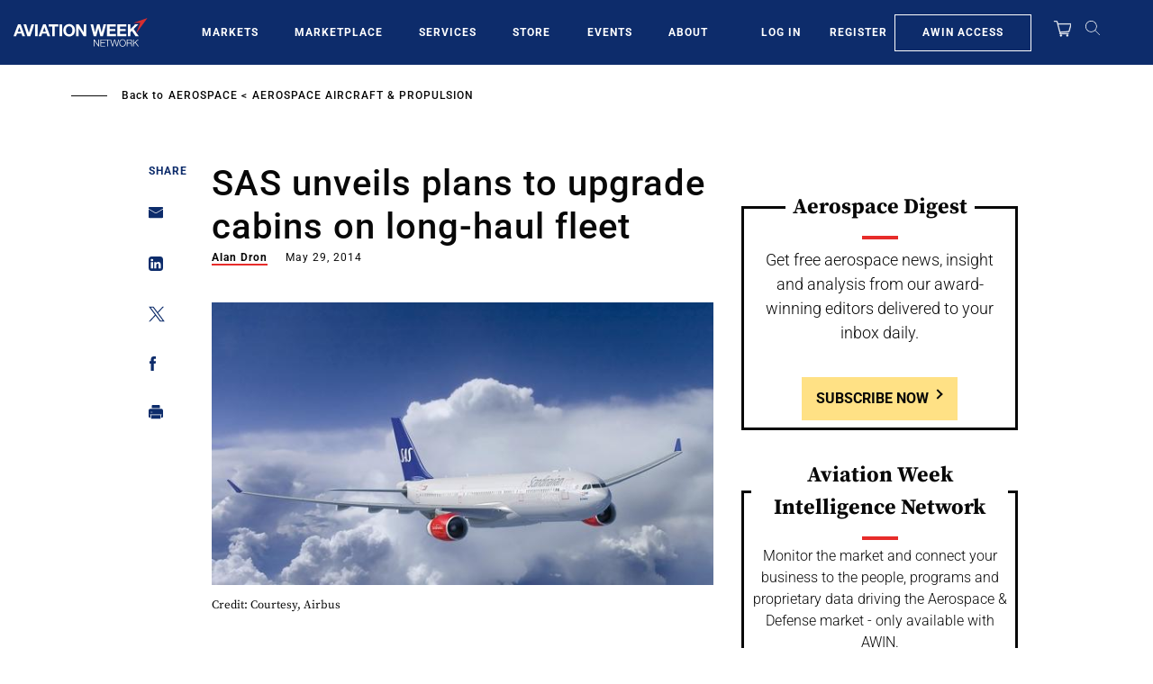

--- FILE ---
content_type: text/javascript; charset=UTF-8
request_url: https://aviationweek.com/awn/api/visitor-info?format=js
body_size: -305
content:
var awnVisitorInfo = {"ipAddress":"18.191.161.0"};